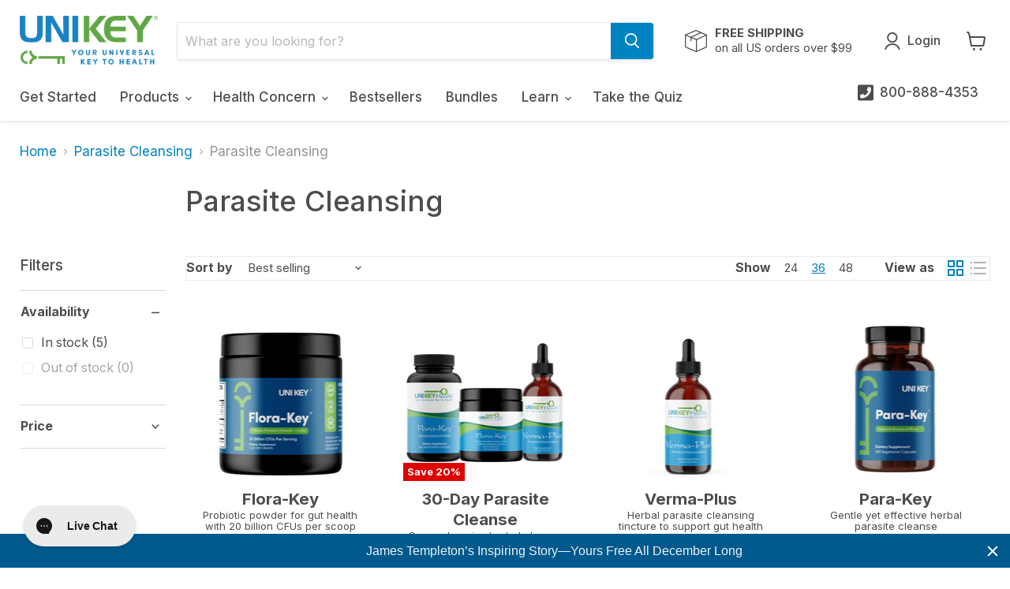

--- FILE ---
content_type: text/css
request_url: https://unikeyhealth.com/cdn/shop/t/119/assets/custom.css?v=170482497491932680821758575388
body_size: 4347
content:
:root{--clr--white: #ffffff;--clr--off-white: #e8eced;--clr--light-grey: #f7f7f7;--clr--medium-grey: #9a9a9a;--clr--text: #4d4d4d;--clr--red: #de0101;--clr--primary-blue: #106f96;--clr--special-blue: #0093cf;--clr--primary-green: #44a800;--clr--special-green: #6fc3b4;--clr--alg-purple: #632b88}html{scroll-behavior:smooth}.rte h1,h1{font-size:2.3625rem;line-height:1.2}.rte h2,h2{font-size:1.75rem;line-height:1.2}.rte h3,h3{font-size:1.5rem;line-height:1.2}.rte h4,h4{font-size:1.25rem;line-height:1.2}.rte h5,h5,.rte h6,h6{font-size:1rem;line-height:1.2}.site-mobile-nav .site-header-actions,.site-navigation-wrapper .site-header-actions{display:flex;align-items:center;justify-content:space-between;max-width:450px}.site-navigation-wrapper .site-header-actions{justify-content:flex-end}.phone-support a{display:flex;align-items:center}.phone-support a svg{width:20px;margin-right:.5rem;display:inline-block}.phone-support a svg path{fill:var(--clr--text)}.page-content.wide{max-width:1200px}.shopify-section:first-child .home-section--content:first-child{margin-top:0}.promo-mosaic--full-width .promo-mosaic--inner{grid-gap:0}.promo-mosaic--full-width .promo-mosaic--inner .promo-block--header{font-size:1.5rem;line-height:1.1}.promo-block--sticker{align-items:center;background-color:var(--clr--red);border-radius:50%;box-shadow:0 6px 12px #00000080;color:var(--clr--white);display:flex;font-weight:700;height:140px;justify-content:center;min-height:100px;min-width:100px;padding:1rem;position:absolute;right:-15px;text-align:center;top:-30px;transform:rotate(23deg);width:140px}@media screen and (min-width: 600px){.promo-block--sticker{top:15px;right:15px}}.collection-list--inner .collection--item span{color:var(--clr--text);font-size:1em}@media screen and (min-width: 1024px){.collection-list--inner{display:flex;justify-content:space-between}.collection-list--inner .collection--item{margin:0;max-width:10%}.collection-list--inner .collection--item:nth-child(n+5){margin-top:0}}.trusticons--section{padding:24px 0;margin-top:4rem}.trusticons--section h2{margin-top:1.25rem}.trusticons--container{max-width:1400px;padding-left:25px;padding-right:25px;margin:0 auto}.trusticons--inner{display:grid;grid-gap:3%;grid-template:auto/1fr 1fr;margin:0 auto;max-width:960px;text-align:center}@media screen and (min-width: 600px){.trusticons--inner{grid-template:auto/1fr 1fr 1fr}}@media screen and (min-width: 992px){.trusticons--inner{align-items:flex-start;display:flex;justify-content:space-between}}.trusticons--item{align-items:center;display:flex;flex-direction:column;justify-content:center;width:100%}.trusticons--item .trusticons--image{margin:0 auto;max-height:75px;max-width:100px}.trusticons--item h3{font-size:1em;font-weight:400}@media screen and (min-width: 992px){.trusticons--img-wrap{align-items:center;display:flex;justify-content:center;min-height:100px}}.highlights-banner__v2 .highlights-banner__align-left{align-items:flex-start;grid-column:1 / 3}.highlights-banner__v2 .highlights-banner__body-text,.highlights-banner__v2 .highlights-banner__span{grid-column:1 / 3}.highlights-banner__v2 .highlights-banner__body-text h3{width:100%}@media screen and (min-width: 860px){.highlights-banner__v2 .highlights-banner__body-text,.highlights-banner__v2 .highlights-banner__body-text h3{text-align:left}.highlights-banner__v2 .highlights-banner__body-text{padding-right:3rem}.highlights-banner__v2 .highlights-banner__align-center{align-items:center;justify-content:center}}.site-page.about-page{margin-bottom:0}.about-page .hero .hero__image img{display:block;margin:0 auto;width:100%}@media only screen and (min-width: 992px){.about-page .hero{display:grid;grid-template:auto/1fr 2fr;align-items:center;grid-gap:10%}}.about-page .hero .hero__content{text-align:left}.about-page__content-grid{background-color:var(--clr--light-grey)}.about-page__content-grid .content-grid{display:grid;grid-template:auto/auto}.about-page__content-grid .content{grid-row:2;line-height:1.5;margin-left:auto;max-width:685px;padding:3rem 10px}.about-page__content-grid .image{grid-row:1;height:100%;width:100%;min-height:200px}@media only screen and (min-width: 992px){.about-page__content-grid .content-grid{grid-template:auto/1fr 1fr}.about-page__content-grid .content-grid .content{align-self:center;grid-row:1;padding-right:4rem}.about-page__content-grid .content-grid .image{min-height:500px}}.about-page__content-wide{font-size:22px;line-height:1.5;padding:3rem}.about-page__content-wide.content--image,.about-page__content-wide.content--text,.about-page__content-wide.content--image h1,.about-page__content-wide.content--image h2,.about-page__content-wide.content--image h3,.about-page__content-wide.content--image h4,.about-page__content-wide.content--image h5,.about-page__content-wide.content--image h6,.about-page__content-wide.content--text h1,.about-page__content-wide.content--text h2,.about-page__content-wide.content--text h3,.about-page__content-wide.content--text h4,.about-page__content-wide.content--text h5,.about-page__content-wide.content--text h6{color:var(--clr--white)}.about-page__content-wide.content--image{background-size:cover;background-position:center;position:relative}.about-page__content-wide.content--image:after{background-color:#000000b3;content:"";height:100%;left:0;position:absolute;top:0;width:100%;z-index:1}.about-page__content-wide.content--image .content{align-items:center;display:flex;justify-content:flex-end;margin:0 auto;max-width:1200px;width:100%}.about-page__content-wide.content--image .content-quote{max-width:400px;position:relative;z-index:2}@media only screen and (min-width: 376px){.about-page__content-wide.content--image{align-items:center;display:flex;min-height:600px}}@media only screen and (min-width: 992px){.about-page__content-wide.content--image:after{display:none}}.about-page__content-wide .author,.about-page__content-wide .author-about{text-align:right}.about-page__content-wide .author{font-family:Roboto Slab,Roboto,Arial,Helvetica,sans-serif;font-size:125%;margin-bottom:0}.about-page__content-wide .author:before{content:"-";margin-right:.5rem}.about-page__content-wide .author-about{font-size:75%;margin-top:0}@media only screen and (min-width: 992px){.about-page__content-wide .content-quote{max-width:400px;margin-left:auto}}.about-page__expert{margin:0 auto;max-width:1200px;padding-left:10px;padding-right:10px;padding-top:3rem}.about-page__expert .image img{display:block;margin:0 auto;max-width:100%}.about-page__expert .content{margin:0 auto;max-width:680px}@media only screen and (min-width: 992px){.about-page__expert{display:grid;grid-template:auto/1fr 1fr}.about-page__expert .content{display:flex;flex-direction:column;grid-column:2;justify-content:center}.about-page__expert .image{grid-column:1;grid-row:1}.about-page__expert .image img{max-width:400px;width:100%}}.cart-subtotal{display:flex;flex-direction:column}@media only screen and (min-width: 376px){.cart-subtotal{align-items:flex-end}}.cart-subtotal>:not(:last-child){margin-bottom:.5rem}@media only screen and (min-width: 376px){.cart-shipping{align-items:center;display:flex;flex-direction:column}}.cart-ordernote{margin-bottom:2rem}@media only screen and (min-width: 376px){.cart-ordernote{align-items:center;display:flex;flex-direction:column;justify-content:center}.cart-ordernote .form-field{width:100%}}@media only screen and (min-width: 376px){.cart-checkout{align-items:center;display:flex;flex-direction:column;justify-content:center}.cart-checkout button{max-width:200px}}@keyframes rotate{0%{transform:rotate(0)}to{transform:rotate(360deg)}}.cart-checkout .button-primary{padding:.75rem 1.125rem}.cart--warning{background:#fcab2c1a;border:1px solid #fcab2c;display:block;font-size:.8em;font-style:italic;margin:0 auto 1rem;max-width:960px;padding:.5rem 2rem}.bogo-heading{align-items:center;border-radius:5px;border:1px dashed;display:flex;font-size:14px;flex-direction:column;margin:2rem auto 0;max-width:700px;justify-content:center;padding:1rem;text-align:center}.bogo-heading h1{margin:1rem 0}.bogo-heading p{margin:0 0 .5rem}.bogo-heading span{color:var(--clr--special-blue);display:block;font-size:2em;font-weight:700;margin-bottom:.5rem}.bogo-heading button{background-color:transparent;border-color:var(--clr--special-blue);border-radius:3px;color:var(--clr--special-blue);cursor:pointer;font-size:.8em;padding:.25rem .5rem}.bogo-heading .bogo-heading__promo-code{align-items:center;display:flex;flex-direction:column;justify-content:center}.bogo-disclaimer{max-width:540px;margin:0 auto;font-size:70%;line-height:1.25}.bogo-promo{align-items:center;display:flex;justify-content:center;padding:2rem;text-align:center}.bogo-promo .promo-product{border:1px dashed var(--clr--medium-grey);border-radius:5px;margin-bottom:2rem;padding:2rem}@media only screen and (min-width: 992px){.bogo-promo .promo-product{margin-bottom:0}.bogo-promo .promo-product:not(:last-child){margin-right:2rem}}.bogo-promo .image{margin-right:1rem}.bogo-promo form{align-items:center;display:flex;justify-content:center;padding:2rem 0 0;width:100%}.bogo-promo form button{align-items:center;display:flex;justify-content:center}.bogo-promo form button svg{width:15px;display:block;margin-right:.5rem}.shipping-countdown{text-align:center;color:var(--clr--special-blue);padding:0 1rem;border:1px dashed}@media screen and (min-width: 992px){.shipping-countdown{text-align:right}}.article--sidebar{max-width:300px}@media screen and (min-width: 1280px){.template-article .mobile-related-products{display:none}}@media screen and (max-width: 1279px){.template-article .desktop-related_products{display:none}}.template-article .related-products span{display:block;font-weight:700;margin:2rem 0 1rem}.template-article .related-products ul{list-style:none;margin:0;padding:0}.template-article .related-products li{align-items:center;display:flex}.template-article .related-products li:not(:last-child){margin-bottom:1rem}.template-article .related-products h3{font-size:1em;margin-top:0}.template-article .related-products img{display:block;margin-right:1rem;max-width:100%}#loader{align-items:center;background-color:#ffffffe6;display:flex;height:100%;justify-content:center;left:0;position:absolute;top:0;width:100%;z-index:100}#loader img{width:75px}#app{max-width:1200px;margin:0 auto;column-count:3;column-gap:2rem}.review{background-position:center;background-repeat:no-repeat;background-size:cover;border-radius:5px;box-shadow:0 3px 9px #0003;display:inline-flex;flex-direction:column;font-size:100%;justify-content:center;margin-bottom:2rem;padding:2rem 2rem 8rem;position:relative;text-decoration:none;width:100%}.review:after{background-color:#ffffffe6;border-radius:5px;content:"";height:100%;left:0;position:absolute;top:0;transition:background .2s;width:100%;z-index:1}.review *{z-index:2}.review .author,.review .testimonial,.review .title{color:var(--clr--text)}.review .title{font-size:1.15em;font-family:Roboto Slab,serif;text-transform:capitalize}.review .testimonial{font-style:italic;line-height:1.5}.review .author{font-size:1.15em}.review .author:before{content:"\2013  "}.review .rating{display:flex;justify-content:center;margin-top:.5rem}.review .rating img{display:inline-block;width:15px}.review .rating img:not(:last-child){margin-right:.5rem}.review p.product-name{background-color:#fff;border-radius:0 0 5px 5px;bottom:0;color:var(--clr--special-blue);color:var(--clr--text);font-size:1.25em;font-size:100%;font-weight:700;left:0;margin:0;padding:1rem;position:absolute;right:0;text-align:center}.review .title,.review p:not(.product-name){transition:opacity .2s}.review:hover .title,.review:hover p:not(.product-name){opacity:0}.review:hover:after{background-color:#0000}@media screen and (max-width: 991px){#app{column-count:2}}@media screen and (max-width: 767px){#app{align-items:center;column-count:auto;column-gap:0;display:flex;flex-direction:column;justify-content:center}}.productgrid--masthead{grid-area:unset}.productgrid--utils{background-color:transparent}nav.productgrid--utils{border:1px solid var(--clr--off-white)}#shopify-product-reviews,.account-address,.article--excerpt-wrapper,.cart-item,.featured-product--container .featured-product--inner,.menulist--inner,.productitem,.pxs-map-card,.pxs-map-section-layout-x-outside-left .pxs-map-card-wrapper,.pxs-map-section-layout-x-outside-right .pxs-map-card-wrapper,.pxs-map-wrapper,.twitter--inner .flickity-slider,.twitter--inner:not(.flickity-enabled){box-shadow:none;border:none}.productitem{transition:box-shadow .3s}.productitem:hover{box-shadow:0 3px 6px #00000026}.productitem--image{overflow:visible}.productitem .productitem--image img{transition:transform .2s ease-in-out}.productitem:hover .productitem--image img{transform:scale(1.05)}.productitem__badge.productitem__badge--soldout+img{filter:grayscale(1)}.productitem--tagline{display:block;width:100%;text-align:center;font-size:13px}.productitem--title{text-align:center;font-size:1.2em;font-weight:700}.productitem--price{text-align:center}.productitem--image img{transition:transform .15s ease-in-out}.productitem--ratings img{display:block;max-width:150px;margin:0 auto;margin-top:.625rem;width:100%}.doorbuster-block{margin-top:2rem}.doorbuster-block img{display:block;width:100%}.doorbuster-block .db-title{margin-bottom:1rem;text-align:center}.doorbuster-block .db-title h2{margin:0 0 .5rem}.doorbuster-block .db-title .countdown{font-weight:700}@media screen and (min-width: 600px){.doorbuster-block{text-align:left}}@media screen and (min-width: 1024px){.collection--featured-products .collection--featured-products-wrapper{display:flex;justify-content:space-between}}.collection--featured-products .collection--featured-product{align-items:center;border-radius:5px;color:var(--clr--white);display:flex;padding:.75rem .5rem;text-decoration:none}.collection--featured-products .collection--featured-product h3{margin:.5rem 0 0}.collection--featured-products .collection--featured-product:nth-of-type(odd){background:linear-gradient(var(--clr--primary-green),#60aa44)}.collection--featured-products .collection--featured-product:nth-of-type(2n){background:linear-gradient(var(--clr--primary-blue),#0193d0)}.collection--featured-products .collection--featured-product:not(:last-child){margin-bottom:1rem}@media screen and (min-width: 1024px){.collection--featured-products .collection--featured-product{height:100%;width:48%}}.product--container{max-width:1200px;margin:0 auto 6rem}.recharge-controls{display:flex;justify-content:center}.recharge-controls p{margin:.5rem}.recharge-controls p a{color:var(--clr--primary-blue);font-size:.9em;text-decoration:none}.tabs a{cursor:pointer}.product-tab{display:none}.product-tab.active{display:block}.product--bundle-discount{border-radius:3px;border:1px solid #d1d1d1;margin-top:1rem;padding:2rem 1rem;text-align:center}.product--bundle-discount h3{color:var(--clr--primary-blue);margin-top:0}.product--bundle-discount p{margin-bottom:0}.product--bundle-discount span{color:var(--clr--red);font-weight:700}.product-form--atc .product-form--atc-qty{width:100%;margin-bottom:1rem}.product-form--atc-button{display:block;width:100%;margin:0}div.rc_popup{font-size:80%;padding-top:1rem!important}div.rc_popup__block{bottom:150%;top:initial!important}div.rc_popup__block:before{top:initial!important;bottom:-20px;transform:rotate(180deg)}.trust-icons ul{display:flex;justify-content:space-between;list-style:none;padding:0}.trust-icons li{align-items:center;display:flex;flex-direction:column;font-size:10px;line-height:1.25;max-width:30%;text-align:center}.trust-icons svg{max-width:25px}@media screen and (min-width: 1024px){.product-form--alt{background-color:#4d4d4d0d;border:1px solid rgba(77,77,77,.22);padding:1rem}#trust_badges_small{display:flex;justify-content:space-between;width:100%}#trust_badges_small img{height:auto;max-width:16%;width:100%}#trust_badges_small img:not(:last-child){margin-right:1%}}.ask-a-question{display:block;margin-bottom:1rem}.klaviyo-bis-trigger{width:100%!important}.template-product .saso-notification{display:none!important}#rc_radio_options{font-size:12px}@media screen and (min-width: 992px){.product-landing-page #rc_radio_options{display:flex}.rc_block:not(:last-of-type){margin-right:1rem}}.rc_block__type__autodeliver,.rc_block__type__onetime{border-radius:5px;position:relative;text-align:center}.rc_block__type__onetime{margin-bottom:.25rem!important}.rc_radio{visibility:hidden;position:absolute}.rc_block__type__autodeliver:not(.rc_block__type--active),.rc_block__type__onetime:not(.rc_block__type--active){background-color:var(--clr--white);border:1px solid var(--clr--off-white)}.rc_block__type__autodeliver span.rc_price,.rc_block__type__onetime span.rc_price{display:block;line-height:1}.rc_block__type--active:before{content:url(/cdn/shop/files/icon-rc-active-check.png?v=1631554906);position:absolute;top:-10px;left:0;right:0}.rc_price{font-size:24px}div#rc_container{margin-bottom:0}#rc_container span.rc_price{font-size:24px}div.rc_popup{align-items:center;display:flex!important;justify-content:flex-end;white-space:normal!important;text-align:center}.rc_popup__block__footer{display:none}.product-landing-page .product-form--atc{align-items:center;display:flex;justify-content:center;margin-top:0}.product-landing-page .product-form--atc-qty{margin-bottom:0;margin-right:.5rem;max-width:25%}.product-landing-page #rc_radio_options{align-items:center;display:flex;font-size:clamp(10px,2.5vw,12px);justify-content:space-between}.product-landing-page .rc_block__type__onetime{margin-right:.25rem!important;margin-bottom:0!important}.product-landing-page .rc_block__type{min-height:100px;display:flex;flex-direction:column;align-items:center;justify-content:center}@media screen and (min-width: 720px){.rc_block,.rc_block__type__autodeliver{width:49.5%}}.accordion .accordion--title{cursor:pointer}.accordion .accordion--body{max-height:0;overflow:hidden;transition:max-height .6s ease-in-out}.accordion.active .accordion--body{max-height:1000px}.product-landing-page section{margin-bottom:4rem}.product-landing-page h2{padding-bottom:1rem;position:relative;text-align:center}.product-landing-page h2:after{background-color:var(--clr--special-green);bottom:0;content:"";height:1px;left:0;margin:auto;position:absolute;right:0;width:75px}.product-landing-page [class*=bg--]{padding:3rem 0}.product-landing-page [class*=bg--] h2{margin-top:0}.product-landing-page .bg--lightgrey{background-color:var(--clr--light-grey)}.product-landing-page .bg--green{background-color:var(--clr--special-green);color:var(--clr--white)}.product-landing-page .bg--green h2{color:var(--clr--white)}.product-landing-page .bg--green h2:after{background-color:var(--clr--white)}.product-landing-page__container{margin:0 auto;max-width:1400px;padding-left:25px;padding-right:25px}.product-landing-page__container.fullwidth{max-width:none;padding:0}.product-landing-page__container.flush-top{margin-top:0}.product-landing-page__container.flush-bottom{margin-bottom:0}@media screen and (min-width: 720px){.product--outer.product-landing-page{display:block}}.product-landing-page .product-landing-page__product-details .product-pricing{justify-content:center;margin-bottom:1rem}.product-landing-page .product-landing-page__product-details .product-pricing .price--main{font-weight:700}.product-landing-page .product-landing-page__product-details .form-field .form-field-title{font-size:10px;top:.5rem}.product-landing-page .product-landing-page__product-details .saso-table{display:none}@media screen and (min-width: 720px){.product-landing-page .product-landing-page__product-details .product-landing-page__product-details-grid{align-items:center;display:grid;grid-template-columns:1fr 1fr;margin:0 auto;max-width:960px}.product-landing-page .product-landing-page__product-details .product-gallery,.product-landing-page .product-landing-page__product-details .product-main{width:100%;height:100%}.product-landing-page .product-landing-page__product-details .product-main{max-width:500px}}.product-landing-page .product-header{margin-bottom:2rem}.stamped-mini-reviews{max-width:150px;margin-left:-15px}.product-landing-page .product-header img.product-rating--small{max-width:150px;width:100%}.product-landing-page .per_serving p{font-size:.8rem;margin:.25rem 0}.product-landing-page .product-flyer{display:flex;justify-content:center}.product-landing-page .product-landing-page__trust-icons ul{display:flex;justify-content:space-between;list-style:none;padding:0}.product-landing-page .product-landing-page__trust-icons ul li{align-items:center;display:flex;flex-direction:column;font-size:.8em;justify-content:space-between;margin:0;padding:0;text-align:center}.product-landing-page .product-landing-page__trust-icons ul li svg{max-width:25px}.product-landing-page .product-landing-page__content{margin-bottom:0}.product-landing-page .product-landing-page__content li,.product-landing-page .product-landing-page__content p{line-height:1.5}@media screen and (max-width: 991px){.product-landing-page .product-landing-page__content .content{background-color:var(--clr--white);border:1px solid var(--clr--light-grey);border-bottom:0;padding-left:1rem;padding-right:1rem}.product-landing-page .product-landing-page__content .content:first-child{border-radius:3px 3px 0 0}.product-landing-page .product-landing-page__content .content:last-child{border-bottom:1px solid var(--clr--light-grey);border-radius:0 0 3px 3px}.product-landing-page .product-landing-page__content .content ul{padding-left:1rem;margin:0}.product-landing-page .product-landing-page__content .content--title{position:relative}.product-landing-page .product-landing-page__content .content--title:after{border-radius:2px;border:solid var(--clr--text);border-width:2px 2px 0 0;bottom:0;content:"";display:block;height:10px;margin:auto;position:absolute;right:0;top:0;transform:rotate(315deg);transition:transform .3s ease-in-out;width:10px}.product-landing-page .product-landing-page__content .content--body>:last-child{padding-bottom:1rem}.product-landing-page .product-landing-page__content .content.active .content--title:after{transform:rotate(135deg)}}@media screen and (min-width: 992px){.product-landing-page .product-landing-page__content .product-landing-page__container{max-width:960px}.product-landing-page .product-landing-page__content .product-landing-page__content-grid{display:grid;grid-template-columns:1fr 1fr;grid-column-gap:5%}}.product-landing-page .product-landing-page__fullwidth-content{padding:2rem 0}.product-landing-page .product-landing-page__fullwidth-content.text--light{color:var(--clr--white)}.product-landing-page .product-landing-page__fullwidth-content .product-landing-page__container{max-width:960px}.product-landing-page .product-landing-page__as-seen-in h2{grid-column:.3333333333}.product-landing-page .product-landing-page__as-seen-in img{display:block;max-width:100px}@media screen and (min-width: 768px){.product-landing-page .product-landing-page__as-seen-in img{max-width:100%}}.product-landing-page .product-landing-page__as-seen-in .product-landing-page__as-seen-in-grid{align-items:center;display:grid;grid-auto-rows:minmax(75px,auto);grid-template:minmax(75px,auto) / 1fr 1fr;justify-items:center;margin:0 auto;max-width:500px}@media screen and (min-width: 720px){.product-landing-page .product-landing-page__as-seen-in img{max-width:150px;width:100%}}@media screen and (min-width: 992px){.product-landing-page .product-landing-page__ingredients .ingredients-grid{align-items:center;display:grid;grid-auto-rows:minmax(250px,auto);grid-gap:3%;justify-items:center;margin-bottom:2rem}.product-landing-page .product-landing-page__ingredients .ingredients-grid.ingredients-grid--1{grid-template:minmax(250px,auto) / repeat(6,1fr)}.product-landing-page .product-landing-page__ingredients .ingredients-grid.ingredients-grid--1 .ingredient{grid-column:.3333333333}.product-landing-page .product-landing-page__ingredients .ingredients-grid.ingredients-grid--2{grid-template:minmax(250px,auto) / repeat(6,1fr)}.product-landing-page .product-landing-page__ingredients .ingredients-grid.ingredients-grid--2 .ingredient{grid-column:span 3}.product-landing-page .product-landing-page__ingredients .ingredients-grid.ingredients-grid--3{grid-template:minmax(250px,auto) / repeat(6,1fr)}.product-landing-page .product-landing-page__ingredients .ingredients-grid.ingredients-grid--3 .ingredient{grid-column:span 2}.product-landing-page .product-landing-page__ingredients .ingredients-grid.ingredients-grid--4{grid-template:minmax(250px,auto) / repeat(6,1fr)}.product-landing-page .product-landing-page__ingredients .ingredients-grid.ingredients-grid--4 .ingredient{grid-column:span 3}.product-landing-page .product-landing-page__ingredients .ingredients-grid.ingredients-grid--5{grid-template:minmax(250px,auto) / repeat(6,1fr)}.product-landing-page .product-landing-page__ingredients .ingredients-grid.ingredients-grid--5 .ingredient{grid-column:span 2}.product-landing-page .product-landing-page__ingredients .ingredients-grid.ingredients-grid--5 .ingredient:nth-of-type(n+4){grid-column:span 3}.product-landing-page .product-landing-page__ingredients .ingredients-grid.ingredients-grid--6{grid-template:minmax(250px,auto) / repeat(6,1fr)}.product-landing-page .product-landing-page__ingredients .ingredients-grid.ingredients-grid--6 .ingredient{grid-column:span 2}}.product-landing-page .product-landing-page__ingredients .ingredient{border-radius:11px;box-shadow:0 3px 6px #00000026;color:var(--clr--text);height:100%;margin-bottom:2rem;padding:1.5rem 5rem 3rem 1.5rem;width:100%}.product-landing-page .product-landing-page__ingredients .ingredients-full-list{background-color:var(--clr--white);color:var(--clr--text);border-radius:3px;box-shadow:0 3px 6px #00000026;padding:25px}.product-landing-page .product-landing-page__ingredients .ingredients-full-list .ingredients-full-title{cursor:pointer;font-family:Montserrat,Helvetica,Arial,sans-serif;font-weight:700;text-align:center;color:var(--clr--primary-green)}.product-landing-page .product-landing-page__ingredients .ingredients-full-list .ingredients-full-title:before{content:"+";margin-right:.25em}.product-landing-page .ambassador-margin{margin-top:-7rem}@media screen and (min-width: 500px){.product-landing-page .ambassador-margin{margin-top:4rem}}.product-landing-page .product-landing-page__ambassador .ambassador-header{padding-left:25px;padding-right:25px}.product-landing-page .product-landing-page__ambassador .ambassador-header img{display:block;width:100%;max-width:650px;margin:0 auto}.product-landing-page .product-landing-page__ambassador .ambassador-body{background-color:var(--clr--alg-purple);border-radius:18px;color:var(--clr--white);margin:0 auto 2rem;max-width:960px;padding:25px;position:relative}.product-landing-page .product-landing-page__ambassador .ambassador-body:after{content:'"';font-family:cursive;font-size:124px;left:0;opacity:.1;position:absolute;top:0}@media screen and (min-width: 768px){.product-landing-page .product-landing-page__ambassador .ambassador-body{padding:3rem}.product-landing-page .product-landing-page__ambassador .ambassador-body:after{font-family:cursive;font-size:1000%}}.product-landing-page .product-landing-page__ambassador .alg-signature{font-family:Roboto Slab,Roboto,Helvetica,Arial,sans-serif}.product-landing-page .product-landing-page__scientific-references{align-items:center;display:flex;flex-direction:column;justify-content:center;padding:0 25px;width:100%}.product-landing-page .product-landing-page__scientific-references span{color:var(--clr--special-blue);cursor:pointer;display:inline-block;text-decoration:none}.product-landing-page .product-landing-page__scientific-references span:before{content:"+";margin-right:.5rem}.product-landing-page .product-landing-page__testimonials{margin-bottom:0}@media screen and (min-width: 700px){.product-landing-page .stamped-wall-photos-wrapper{display:grid;grid-template-columns:repeat(2,1fr);grid-gap:1rem}}@media screen and (min-width: 900px){.product-landing-page .stamped-wall-photos-wrapper{grid-template-columns:repeat(4,1fr)}}.product-landing-page .product-landing-page__usage{margin:0 auto;padding:3rem 25px}.product-landing-page .product-landing-page__usage .product-landing-page__container{max-width:830px}.product-landing-page .product-landing-page__usage a:not([class*=button]){color:var(--clr--white);font-weight:700}.product-landing-page .product-landing-page__faqs{padding-top:3rem;padding-bottom:3rem}.product-landing-page .product-landing-page__faqs .product-landing-page__container{max-width:830px}.product-landing-page .product-landing-page__faqs .product-landing-page__faq:not(:last-child){border-bottom:1px solid var(--clr--light-grey)}.product-landing-page .product-landing-page__faqs .product-landing-page__faq.active .product-landing-page__faq-title:after{transform:rotate(135deg)}.product-landing-page .product-landing-page__faqs .product-landing-page__faq .product-landing-page__faq-title{padding:1rem;position:relative;transition:background-color .5s}.product-landing-page .product-landing-page__faqs .product-landing-page__faq .product-landing-page__faq-title:after{border-radius:2px;border:solid var(--clr--text);border-width:2px 2px 0 0;bottom:0;content:"";display:block;height:10px;margin:auto;position:absolute;right:1rem;top:0;transform:rotate(315deg);transition:transform .3s ease-in-out;width:10px}.product-landing-page .product-landing-page__faqs .product-landing-page__faq .product-landing-page__faq-title:hover{background-color:var(--clr--light-grey)}.product-landing-page .product-landing-page__faqs .product-landing-page__faq .product-landing-page__faq-title h3{font-size:1em;margin:0}.product-landing-page .product-landing-page__faqs .product-landing-page__faq .product-landing-page__faq-body{padding:0 1rem}.refer-a-friend-link{background-color:var(--clr--primary-green);border-radius:5px 5px 0 0;bottom:0;color:var(--clr--white);font-weight:700;padding:1rem 3rem;position:fixed;right:6rem;text-decoration:none}.doorbusters--container{max-width:1400px;margin:0 auto 2rem}.doorbusters--container a{display:flex;align-items:center;justify-content:center;width:100%}.doorbusters--container img{display:block;width:100%;max-width:100%}
/*# sourceMappingURL=/cdn/shop/t/119/assets/custom.css.map?v=170482497491932680821758575388 */


--- FILE ---
content_type: application/javascript; charset=utf-8
request_url: https://searchanise-ef84.kxcdn.com/preload_data.2e4R2n2h4c.js
body_size: 12012
content:
window.Searchanise.preloadedSuggestions=['fat flush','vitamin d','radical metabolizer','ultra h-3','radical metabolism','fat flush kit','mag key','protein powder','weight loss','body protein','weight loss formula','water filter','parasite cleanse','ultra h3','whey protein','ultra h-3 plus','sunflower lecithin','products with','flora key','ultra h3 plus','vitamin b','daily greens','fish oil','vitamin e','smoothie shakedown','liver lovin','immune formula','digestive enzymes','whey protein powder','milk thistle','vitamin c','super epa','vitamin d3','fat flush weight loss formula','adrenal formula','b complex','female multiple','verma plus','super gi cleanse','vit c','vitamin a','new fat flush plan','fatty liver','black currant seed oil','multi vitamin','flaxseed oil','yc cleanse','hair loss','fat flush plan','vitality c','flax oil','y-c cleanse','b vitamins','shower filter','collagen powder','ox bile','water filters','beau cle','time c','skin care','black seed oil','liver detox','gi cleanse','fat flush kit with smoothie','liver cleanse','para key','purity coffee','evening primrose oil','colon cleanse','hormone test','osteo key','ultra h-3 plus effects','vitamin k','blood pressure','manage subscriptions','gall bladder','fat flush book','chia seeds','hair analysis','male multiple','saw palmetto','flax seed','amino acids','thyro key','radical longevity','alpha lipoic acid','eye health','vit d','digesta key','cla soft gel','ultra h 3','prostate formula','bone health','calcium magnesium and zinc','stevia plus','vitamin b complex','pea protein','zinc supplement','gi testing','berberine supplement','fat flush body protein','unikey health bile builder','pea and rice protein powder','flax seed oil','dandelion root','kidney health','acid reflux','parasite test','health bile builder','discount code','evening primrose','super gi','blood sugar','protien powder','lithium supplements','chocolate whey protein','liver lovin formula','mag key magnesium','my colon cleansing kit','ultra h','thyroid support','leaky gut','bile salts','probiotics and prebiotic','sunflower lecithin powder','candida cleanse','sleep aid','radical metabolize','brain health','l carnitine','heart health','vitamin c powder','track order','magnesium complex','advanced daily multivitamin','green tea','calcium plus','black seed','potassium supplement','lower cholesterol','co q 10','the new fat flush plan','colon cleansing kit','fat flush supplements','verma key','omega 3 vitamins','hot flashes','gut health','soy lecithin','digestive enzyme','radical met','bike builder','bone broth','wormwood and black walnut','high cholesterol','african mango','radical metabolism or cla 1000','fat flush soup recipe','returns information','water filtration','radical metabolism bundle','black currant','uni key cla-1000','menopause support','fat flush protein','fat flush multivitamin','calcium and vitamin d3','fat flush gla 90','cran water','y & c cleanse','all books','fat flush books','testing gut','liver support','liver loving formula','adrenal support','fat flush multi vitamin','magnesium glycinate','daily greens formula','b vitamin','radical metabolism book','ann louise gittleman','fast detox diet kit','flora key probiotic','iron supplement','psyllium husk','heavy metal detox','ann louise','my order','parasite cl','womens multi vitamins','l glutathione','hair growth','belly fat','black friday','fat flush plan book','hydrochloric acid','shipping times','joint pain','collagen supplements','pancreatic enzymes','parasite kit','high blood pressure','fat flush soup','corrective creme','broccoli oil','cla 1000 mg','y c cleanse','protein shake','liver health','fat flush whey','male multiple vitamin','collagen protein','vitamin d3 with k','gallbladder support','fat flush weight loss','face cream','detox soup','no gallbladder','zinc selenium','dim supplement','dr rath','zinc p','uni key','choline supplements','chromium polynicotinate','salivary hormone test','fat flush whey protein','kidneys support','gla vs cla','thyroid key','chocolate protein powder','gi panel','candida overgrowth','cortisol support','daily vitamin','2 week smoothie shakedown','uni key beaucle corrective creme','multi vitamins','l lysine','colon cleansing','fat loss','vitamin d with k','dieters multi','black currant oil','returns and shipping','smoothie shakedown guide','black walnut','para-key and verma-plus','smoothie recipes','gluten free','female multiple iron free','alpha acid','zinc with quercetin','beaucle cleanser','ultra h 3 plus','fat flush gla-90','collagen peptides','fish oil softgel','mineral key','all products','african mango seed extract','selenium supplement','primrose oil','digest a key','help for hair loss','hormone balance','hot times','colloidal silver','vitamin d3 with k2','omega fish oil','fast detox kit','radical recipes','fat flush bundle','brown fat','y cleanse','kidney support','hemp seed','h-3 plus','vanilla whey protein','multiple vitamin','immune support','l-carnitine tartrate','protein powders','testosterone for women','cranberry water','saliva test','conjugated linoleic acid','free shipping','pancreas support','expanded gi panel','unikey cla-1000','para pack','folic acid','progesterone cream','liquid vitamins','quick start','water filter replacement','manage subscription','h pylori','anti aging','tissue mineral analysis','alpha lipoic acid supplement','cal mag','customer service','detox soup recipe','green powder','age spots','sign in','fat fl','beaucle bundle','bath filter','hcl with ox bile','manage prescription','flora-key powder','wild yam','joint health','appetite suppressant','estrogen dominance','greens powder','progesta key','yeast infection','digest key','ultra h-3plus','cholesterol reducing','stevia sweetener','unikey health bile builder choline','adrenal stress panel','copper plus','brain fog','gi test','advanced daily','seed oil','prostate health','brain supplement','fat flush whey protein powder','probiotic and prebiotic','memory loss','collagen 4 powder','amino acid','black currant seed','vitamin e plus','glutathione mitochondria','root tea','whey powder','iron free fat flush kit','super greens','thyroid health','2-week smoothie shakedown bundle','fat flush vitamins','detox kit','30-day parasite cleanse','flax seeds','buffered vitamin c','lymph supplements','kidney help','raspberry ketones','beet root','liver loving','eye support','joint support','radical bundle','vaginal dryness','inner balance','ingredients in ultra h3 plus','the new fat flush plan book','parasite bundle','fat flush for life','amino acid supplement','turmeric supplements','gi diagnostic testing','radical longevity book','pantothenic acid','female multiple iron and copper-free','daily multivitamin','dry skin','subscribe and save','ultra fast fat flush','lithium or','vitamin k2','g i cleanse','vit k','build your own bundle','gut flush plan','organic coffee','radical metab','under counter ultra ceramic water filter','menopause weight gain','gut flush','cranberry concentrate','colon cleanse kit','vitamin b6','my colon cleanse','rice and pea protein powder','men’s health','bile build','bathtub filter','hormone testing','when is my current order shipping','sea buckthorn','sunflower lecithin supplement','2 week smoothie','log in','change email','b complex forte','heavy metal','smoothie shakedown bundle','grape seed extract','sea moss','vit e','vitamin b 12','omega 3 fatty acid','fat flush multi vitamins and minerals','appetite suppress','heavy metals','shipping to canada','advanced daily multi','urinary tract','soups recipes','para plus','blood pressure support','choline with taurine','lymphatic system','parasite testing','bile salt','change passion','stomach acid','hair analysis test','fat flushing','diabetes support','supplements for osteoporosis','liver-lovin formula','ingredients in corrective creme','super-gi cleanse','cortisol pro','just like sugar','face lotion','products for fatty liver cleanse','quickstart bundle','mens health','fast track detox kit','fat flush protein powder','control blood sugar','grapefruit seed extract','weight loss bundle','fat flush recipes','no soy lecithin','hair mineral analysis','fat flush gla','coffee alternative','bile booster','body protien','on ultra h-3 plus','cla softgel','digestive health','e book','discount codes','calcium magnesium vit d','vitamin d 3','lung health','restore your gallbladder','fat flush vitamin','thyroid test','no gall bladder','fat flus','heal leaky gut','perfect collagen protein','metabolic support','methyl folate','gall stones','b-12 methylated folate','gla 90 oil','chia seed','vitamin b-12','bad breath','multivitamin & mineral','the new fat flush','probiotic powder','pantothenic acid vitamin','fat flush diet','lab tests','dark spots','mag key magnesium supplement','unikey cla 1000','fat flash','quick start bundle','women health','beta glucan','cholesterol levels','sleep products','shower head','green tea extract','fast track detox','fat flush perfect 10','blood sugar support','urinary tract health','metabolic menders','advanced daily multiple','whey protein chocolate','hormone support','fat flush multi','adrenal fatigue','30 day parasite','fat flush formula','weigh loss','metabolism booster','louise gittleman','liver lover','metal detox','ginkgo biloba','aloe vera','refer a friend','natural supplement for reflux','candida cleans','perfect amino','air filter','water filter replacement filter','order number','testosterone for men','flora key stevia','african fat','female multiple iron free and copper-free','vit c powder','candida diet','ab complex','lithium supplement','vit d3','cold pressed black seed oil','depression and anxiety','dhea supplement','vitamin do','hormone replacement','omega 3 oil','radical metabolizer book','quick start guide','men\'s health','liver detox kit','fat flush cookbook','radical metabol','does stress affect','vit b','lecithin grapeseed','yeast overgrowth','side effects','help with diarrhea','bile b','mag-key key','oregon grape root','acmella oleracea','ultra fat flush','smoothie shake','constipation issues','bone loss','beaucle corrective creme','anti fungal','lipoic acid','immune health','uni key cla 1000','fatty acid','at home tests','female multi','bath tub filter','500 mcg of l-carnitine tartrate','fiber supplements','uni key bile builder','ceramic water filter','gamma linolenic acid gla','2025 year of the','vegan fig tart','collagen 4+powder','colon health','red tox 200','african mango and raspberry ketones','hair and nails','super cleanse','bone density','500 mcg of l-carnitine','radical metabo','anti inflammatory','ultra h-3 plus brain support','smoothie shakedown book','vitamins for inflammation','detox liver','gall bladder diet','menopause weight loss','iodine supplement','pea protein powder','meal replacement','hiatal hernia','body pro','arthritis supplements','thinning hair','cortisol test','face wash','perfect 10 products','urinary and function','morning pills','uni key cla1000','black current seed oil','beau cle corrective creme','pro biotics','advanced multi','calcium d','nerve health','soup recipe','it c with quercetin','test kit','zinc picolinate','flora key probiotic powder','ultrah3 plus','tub filter','hi cleanse','bile support','bladder health','cla mg','y c','vita c','ultra h plus','anxiety help','cholesterol help','auto ship','cleansing inflammation in the body','daily multi','first time','fast track','vegan protein powder','thro key','low stomach acid','mens products','turmeric capsules','manage shipment','advanced daily vitamin','meg key','ultra h3 benefits','progesterone complete','para key verma plus','epa & dha fish oil','books by ann louise gittleman','my order information as to when it will be delivered','special order','zinc forte','arthritis pain','radical meta','vitamin for the eyes','belly fat weight loss','hot times for women','my colon','the fat flush kit','multi vita','iron supplements','multiple vitamins','heart burn','proteolytic enzyme','fat flush products','the fat flush plan and dim','digestive key','super b complex','unikey bile builder','linoleic acid','tissue mineral','smoothie recipe','vegan protein','pro biotic','10% discount code','meno pot','silver excelsior chelated silver oxide solution','how to eat chia seeds','yeast cleanse','digestion enzymes','vitamin d3 k2','water bottle','iron pills','i used to have cancer','much vitamin','carb control','choline salt','cholesterol lower','liquid vitamin c','fat flush foods','2 smoothie shakedown','bone support','sex drive','mg choline','face cleanser','vital protein collagen','fat flu','black seed oul','product for leaky gut','vanilla whey','joint supplement','parasite cleanse kit','fat flush whey protein vanilla','calcium supplement','fast track detox diet','daily green','diabetes help','bit c','fat flush pills','mens multiple','multivitamin for women','lower blood pressure','uni key health mag-key','resveratrol plus','cranberry detox','beauty bundle','home test','gut cleanse','supplement for fatty liver','green drink','iron free','skin cleanser','black friday sale','brain support','the fat flush plan','radical cookbook','parasites test kit','promo code','osteo calcium','radical energy bundle','detox diet','fat flush supplement','bit d','type 2 diabetes','2 week smoothie shakedown bundle','alpha lipoic','bio builder','beau cle cleanser','unikey weight loss formula','mold detox','l gl','vaginal health','product satisfaction','formula sf722','fast fat flush guide','liver products','phosphatidyl serine','mg key','d ribose','toxin cleanse','weight loss kit','may key magnesium','cancer protocol','hair test','non gmo soy','far flush','cla supplements','international shipping','bladder control','2-week smoothie shakedown','30 day parasite cleanse','gum health','dark circles under eyes','multi-spray shower filter','fatty liver bundle','mental health','womens multi','msm proper','magnesium lotion','it d3','hydroponically acid','women\'s multiple','smoothie bundle','testosterone replacement','chelated silver oxide solution','lower blood sugar','thyroid testing','services this week','labor day sale','wife eat','new you medical span','pla plate','test product','bile flow','best weight loss','pre workout','sleep formula','eye vision products','multi vitamin iron free','met oil','gamma e','frequently asked questions','home tests','belly bloat','protein drink','liver formula','fat burn','fat flush guide','plant protein','satisfaction guarantee','lithium o','90 day guarantee','hi test','worm wood','unikey discount code','gla supplement','radical longevity products','memory function','omega-3 3x','hair testing analysis','vitamin d 1000','pancreatic inflammation','shipping cost','memory and brain health','silver excelsior','symptoms of fatty liver','black friday 2023','wormwood and black walnut cleanse','shower filter head','weight liss','super epa fish','advanced multiple','immune system support','yeast infections','heavy metal cleanse','the new','a2 whey','grape seed oil','ox bile salt','mens multi','non gmo','stress formula','ultra h-3 procaine','weight loss summer','caprylic acid','ringing in the ears','shower head filter','cla vs gla','whey protein a2','lose weight','get the sugar out','ultra 3 plus','high blood','why to buy from us','how i beat cancer','m n m','colon kit','s cardiovascular','pre and pro biotics','women’s vitamins','organic flax oil','milk thistle liver cleanse','the new fat flush journal and shopping guide','soup r','benefits of magnesium','intestinal gas','woman’s oil','b3 for skin','heavy metal testing','fat flush ki','supplements if you do not have a gallbladder','thorne vitamin d','mega key','multivitamin formula iron and copper free','cacao powder','monk fruit','living beauty','best probiotics','fat flush drink','parasites cleanse kit','how to restore your gallbladder book','skin care trio','fatty acids','the fat flush plan book','natural estrogen','james templeton','shower water filter','magnesium oil','hair skin nails','primrose evening oil','hemp seeds','saliva hormone test','new fat flush','protein whey','go cleanse','weight loss in menopause','super gl cleanse','discounts codes for','blood test','omega 6 supplement','sms secret sale','digestive bundle','lecithin powder','essential oil','chocolate whey','fat flush smoothie','fat flush trio','vitamins c','fat digestion','hair supplement','calcium supplements','smoothie shake down','hair sample','womens health','time release vitamin c','rice protein','at home','sink filter','body protein smoothie recipe','supplements for liver','magnesium for heart','unikey cla','women’s multivitamin','weight los','womens multi vitamin','vitamin b3','shower filters','adrenal re builder','d3 k','blood sugar control','adrenal health','slow digestion','vitamin d with vitamin k','chocolate protein','womens oil','urinary support','manage my','dieters multi vitamin','glucose control','women vitamins','build your bundle','licorice root','biotin 100 tablets','vitamin b2','fat flush journal','protein bar','d3 k2','womens vitamins','oregon grape','female formula','bile builder is available through uni key health','uni key collagen 4','fulvic humic','heal bone','largest on','definition in','fat flush protein smoothie','shake down meal plan','what time does start','collagen bar','and berberine','parasite food guide','healthy urinary tract formula','what is gla used for','vinegar and','super gla','uti relief','organic flaxseed','thyroid care','supplement an hormone','alternative to','my is','bovine extracts','uses with','cholesterol control','liver and gall bladder cleanse','beet powder','post menopausal','methyl b','anti parasite','coffee purity','uti support','men vitamin','aging and beauty','digestive aid','bile builder special','male multivitamin','30 day parasite cleanse guide','essential amino acids','osteoporosis key','liver help','track my order','copper test','fat flush smoothie kit','parasite protocol','oat test','raw thymus','to remove cysts','omega flax','oxi key','saliva tests','fat and tired','l carnitin','vitamin k1','fat flush multiple vitamin','gerovital h-3 plus','3 day detox','for 10% off','younger skin','beaucle skin care','male vitamin','holiday recipes','products for uti','h3 plus','low blood sugar','eye ca','hair tissue mineral analysis','iodine thyroid','cook book','home hormone kit','hcl pepsin','hair growth vitamins','non-gmo soy','super hi cleanse','heart help','help with balance','woman vitamin','mineral analysis','on bile builder','turmeric supplement','blood builder','night sweats','how to get my 10% off','health bilebuilder','improve brain function','l proline','peri pause','magnesium glycerin','copper overload','female libido','what to for low testosterone','diet with para-key','low testosterone','mineral test','shake down','probiotic plus','womens vitamin','fat flush ebook','body protein powder','skin cream','vitamin g','dhea for men','unikey health','muscle recovery','fat flush iron free dieters multivitamin & mineral','parasites cleanse','gut health repair','women multi vitamin','multi vitamin and mineral','on the go guide','product information','bile bile','mag ket','mens vitamins','beaucle products','mitochondria support','weight loss vitamins','weight gain','multi for women','bio-identical hormones','joint supplements','bladder support','men’s multiple','shipping to u','money back guarantee','vitamin e supportive','flush kit','beauty skin care','betaine hcl','the fat flush','fat flush recipe','smoothie shakedown recipes','gallbladder ebook','log out','trace nutrients','radical book','mcg oil','version plus','of potassium','my colon cleanse kit','home page','high fiber','flora key powder','radical metabolism plan','no iron','fat metabolizer','beaucle corrective','ro systems','wormwood and walnut','cla and weight loss formula','ship to canada','multi vit','liver cleansing','fat blaster','vita d','flor key','pay to lose','micro nutrient','stool tests','what is the difference gla vs cla','mag-key magnesium','turmeric root','help to sleep','flora-key probiotic powder','apricot kernel','replacement filter','the new fat flush foods','book radical longevity','fat flush body protien','guess who came to dinner','multi-spray filter','diet plan','ox bike salts','fat flush cla','help with kidneys','and serrapeptase','stool test','supplements containing','gla oil','tma test','brain formula','buffered magnesium','6104 shower filter','sleep help','ed help','hair metals','fat burning','fiber supplement','thicker hair','powder probiotics','blood sugar formula','whey protein vanilla','bone builder','k2 d3','carb cravings','guess what came to dinner','copper free','radical me','fungal cleanse','micro nutrient blood test','stem cell','uni key weight loss formula','auto order','sweet wheat','womans vitamin','bil builder','vision health','memory boost','ann louis gittleman','what is cla','arnica montana','verma cleanse','parasite cleans','proteolytic enzymes','female multiple vitamin','grass fed','uni key mag-key','irish moss','fat flush w','gi tract','folate supplement','diabetes risk','radical recipes cookbook','fat flush multivitamin and mineral','products for women','30 day cleanse','hair analysis kit','renew life','dairy pre-biotic','protein with collagen','mango seed','keto diet','fat burning supplement','gut chromium','stem cells','10% off first order','her s','fat flush smoothie shakedown guide','stomach fat','shipping info','fat flush chocolate protein','super gi cleansing','does bile builder cause constipation','cortisol issues','uni key beaucle corrective','new fat flush book','sugar cravings','sign on','dr ann louise gittleman','first for women','wheat grass juice','sign up','plant based protein','hair loss support','chromium get','replacement filters','liver and gallbladder support','test results','book fat flush for life','methyl b complex','blastocystis hominis','womens multiple','urinary tract support','verma plus black walnut','contact us','fat lush','how to use','ringing in ears','high lignan flax oil','there key','bili builder','expanded gi','bile acids','d vitamin','metabolism bundle','do you ship to canada','vitamin daily','y-c cleanse ingredients','magnesium powder','apple pectin','gallbladder detox','shakedown bundle','energy support','biotin 5 mg','fat flush advanced daily multivitamin','green life','bike salts','pre diabetes','liver care','dr rath healthy collagen','essential oils','flora key sweetener','reduce cholesterol','heavy metal test','low progesterone and estrogen','flower synthetic','gray hair','hcl plus','support supplement','testosterone health','bile builder digest key','losing hair','is there procaine in ultra h-3','broken bones','pure hers','women’s for','ultra h plus in','a s pa pro','branch chain amino','bile acid absorption','ultra h-3 3 months','has super gi cleanse been','creatin products','digestiv enzyme','collagen 4 plus powder','beau cla','arthritis in','loss for','fat ush','weight loss metabolism booster','key with','female multiple iron','mag cream','your body best','article on bile builder','men over 50 multi vitamin','smoothie boosters','help lose weight','test product page','cell cleanse powder','immunity formula','advanced multivitamin with methylated b','for joint pains','radical metabolic','breeze of','memorial sale','hydrating moisture','ga adrenal','the best weight loss','fat flush eating plan','manage order','pure cream','instructions for parasite cleanse','liver bundle','parasi cleanse','parasite remedies','parasite relief','weight loss f','download to track','co w 10','pain kit','ann louise gittleman book','as edge','hyaluronic acid','source of','potassium plus','omega 3 supplements','skin for wrinkles','skin glow','weight loss formula iron free','products for gut','diet for parasite cleanse','liver greens powder','saliva form','products for brain','fat flush capsules','flora-key tea','fat thighs','para para','flora-key probiotic','ultra h 2','cancer therapy’s','stevia flush','multivitamin copper','parasite cleanse protocol','body & oil','where to supercharge supercharge bile builder radically','contact infor','mens vitamin','liver detox recipe','fat flush protein vanilla','fat flush detox soups','supplement eye health','help with anxiety','stress relief','organic oil','high triglycerides','hair care','proline high','multivitamin and mineral','radical metal','nutrients for bile production','parotid gland','brain plaque','loss formula','gallbladder diet','b complex forte including','heart health cholesterol','high lining','can a vegetarian do the fat flush diet','hydrochloric a id','fat flush detox soup','pre and probiotic','multivitamin women','magnesium for sleep','african mango seed','parasite cleanse diet','what products do you have for healthy hair','progest a key','ver a plus','faucet filter','fat flush bile builder','black seed powder','fat flush whey chocolate','vaginal support','saw palmetto with','parasite prevention','is liver formula gluten free','balance oil','vitamin c for face','dr rath collagen','radical metabolizer special sale','c 15 100 mg','vitamin to the eyes','the gut flush plan','ingredients of unikeyhealth','nutrients testing','under counter ultra-ceramic water filter','ingredients of key','dark circles','vitamins with b12 and folate','how to get out parasites','uni key beaucle','life of','bile supplement','cleanse guide','lovin liver','promo codes','parasite test kit','radical metaboliz','glucose support','face moisturizer','special offer','sweet wormwood extract','aloe vera gel','undecylenic acid','radical mot','green coffee','vitamin d k2','how to order','hormonal balance','men\'s prostate','fat flush multivitamin & mineral','liver spots','horse chestnut','safe water','new radical recipes','gerd help','bile formula','health and time','magnesium malate','hormones for menopausal','menopause weight','fat flush chocolate whey protein','body protein ingredients','weight loss pills','esophageal irritation','ed pro','zinc plus','to 3,000 mg','thyroid supplements','super oxide','fat flush 10','fat flush vit','shipping to','fast track kit','heal your gallbladder','balance author shipping','beau cl','unikey products','process chocolate','magnesium forte','woman\'s vitamin','parasite tincture','black wa','ultra h-3 no plus','vitamin d and k','whey chocolate','digest eze','standard is','imperial ultra ceramic filter','beyond pritikin','how do i change my','flora powder','bone up','muscle strength','cla vs gla-90','citrus oil','the 3 day','body flush','recipe for','anti bloating','radical metabolism diet','fat flush shake','anti wrinkle','estrogen test','vitamin c in','high lignan flax seed','broccoli sprout powder','protocol for cleansing kit colon','vegetable supplement','fat flush mult','how to lose weight','parasite cleansing kit','sagging skin','can you cla and gla','complete e','super nutrition','low libido','brain memory','h 3 plus','how much magnesium do i need','order information','gla for skin','men\'s vitamin','ultra mag magnesium','gallbladder flush','progesterone for men','forta flora','anti yeast','phone number','nutrients for bile builder','thyroid glandular','multivitamin without iron','reproductive health','for fatty liver','ingredients in the multi vitamins','progesta care complete','collinsonia root','protein power','dieters multivitamin & mineral','cranberry powder','kidney and','uni key cla','original ultra h-3','aloe juice','calcium and vitamin d','woman vitamins','currant oil','radical weight loss sale','willow bark','sugar control','the dieter\'s multi','is my 10%','contact information','once a day','face products','ann gittleman','water filter repl','what is the two week shakedown','inulin fiber','womens multi with iron','cold liver oil','rest less','30 parasite cleanse','liver bile builder','muscle loss','gi map','vitamin shop','milk thistle without','rain health','liver lovin special','product for balance','inhibit diarrhea','liver flush','men’s multivitamin','fat flush soups','spring allergies','vitami d','fat loss comb','new customer','glutathione and mitochondria','instructions for the parasite kit','may key','supplement for energy','before the change','parasite cleanse para-key','immune formula dietary supplement','beaucle beauty','stool test kit','the ultra fat flush plan','verma plus wormwood','parasite tests','product information sheet','energy drink','what is protein','how to change passion','fat flush whey protein chocolate','white filter','all bone formula','chromium and zinc','female multivitamin','for cholesterol','peri menopause','ann louise gi','dieter’s multi','product warning','radical long','pylori bacteria','broccoli sprouts','vera key','vitamin b₁₂','multiple vitamin men','low dose','fat flush i go','cancer care','what be better','new fat flush plan book','fat flush a2 whey','ultra high','sinus issues','mens hormonal support','melanoma for health','reducing cholesterol','multivitamin with no','heart support','ringing in ear','l taurine','radical weight loss started','bromelain with papain','mineral testing','probiotics for health','vanilla protein powder','uní key health bile builder','ultra-ceramic filters','citrus bioflavonoids','fatflush soup','parasite detox','flax see oil','fat flush protein powder no inulin','essential women oil','hot times testosterone','oil soluble vitamin c','thorne sf722','age spot','antioxidants and colon cleansing','red ginkgo','cleanse protocol','vitamin c time release','systemic enzymes','radical weight loss','raw spleen and thymus','women’s multi','black seed pil','progesterone crème','bpa free','detox plan','menopause collection','ann gittleman\'s','c i a','info on','ulcerative colitis','estro balance','liquid vitamin','choline and taurine','energy and weight loss','what does the bile builder help with','gut flush herbs','water system','hormone therapy','beaucle be','fat flush metabolism book','product for eye bags','centipeda aromatic','pr biotics','presentation vitamins','radical metabolism quick start guide','calcium with magnesium','testing kit','red vine leaf','uni key health','powder form metabolism booster','phosphate acid','30 day parasite cleanse kit','mag cal','vitamin u','hi-lignan flax oil','bone supplement','epa & dha fish','betaine with pepsin','uni key hcl','fat flush drink recipe','fat flush vanilla whey','stomach ulcer','vision supplements','ultra gh-3','multi vitamin and mineral supplement','fat flush powder','calcium mg','healthy bile builder','liver cleanse fast','water f','appetite suppressants','weight loss soups','cold oil','natural testosterone','intestinal cleanse','shakedown guide','parasite book','filter replacement cost countertop aio water filter with metalgon','first time order','magnesium oxide','menopause hair loss','vera plus','help center','musciformis ultra','uni key smoothie','fat flush kit with iron','c cleanse in kit','skin cancer','gluten free greens','fast start','glandular supplement','vitamin t','multivitamin and minerals','ultra glolo','proline lysine c','b forte','hormone panel','hcl v','progestakey instructions','unikey adrenal formula','joint inflammation','potassium with do mercury','proteins powder','blood sugar balance','wheat grass','ultra ginkgo','fat flush weight plan','pathogenic acid','own protein','free fat flush guide','smoothie shakedown guide ebook','thyroid kit','1000 mg cla','contact unikeyhealth.com','intestinal comfort','help with memory','nutritional yeast','milled flax seeds','lotion for','daily green formula','healthy metabolism','gamma linolenic acid','slow pot','product trio','my prescription','hair color','the fast detox diet kit','fountain of youth','bowel cleanse','broccoli oils','article on intermittent fasting that came out around 4th of july','magnesium taurinate','what\'s best for','immune system','skin supplements','change order','par par','fat flush perfect 10 guide','uni key weight loss','hip pain','co enzyme','calcium with d3','uti supp','air filtration','directions for','fat flush form','human growth hormone','blood flow','fat flush dieters multi','progesta care','supplement to help digest your food','bile builde','water replacement filter','radical recipe','ora key','air filters','water purifies','post menopause','saliva testing','mag ke','smoothies recipes','vitamin for men and weight loss','kitchen water filter','omega flax seed oil','day parasite cleanse','fat flush mul','magnesium supplement','hair thinning','women\'s health','bile supplements','why protein','new fast flush plan','sex help','fat flush iron free multivitamin and mineral','free cla-1000','smoothie shakedown recipe','add probiotic','b1 vitamin','cell food','d i m','does uni key to','women\'s vitamins','stubborn belly fat','fast detox','inositol supplements','soup recipes','ultra he','new fat flush foods','sexual health','seed extract','digest ease','curb oil','dieters multivitamin','sun damage','current oil','thyroid supplement support','mega hydration','ultrah-3 plus','water systems','radical metabolism product','protein isolate','colon cancer','gallbladder cleanse','parasite clean','parasites verma','menopause book','best for menopause','sun care','no spleen','fat flush detox soup recipe','water filters for kitchen single','women multivitamin','black oil','gla on skin','fat flush a2','what is','fat program','liver oil','high fiber supplement','canada shipping','para key colon cleansing kit','better blood flow','track shipping','calcium magnesium','grape seed','how do i change my email','fat flush with gla','under counter','ox bile supplement','milk this','one month smoothie','vit b 12','radical meta book','email discount','any idea when progestakey be back in stick','immune formulas','enzymes for body','probiotic supplement','leaf extract','restore liver','black current oil','nutrients blood testing','gl test','liver lov','itamin c','weight loss formula off','the new fat flush book','weight loss shake','vegan bile builder','detox soups','full mood','vitamin d3 with','anxiety and stress','black current','good night','protein pea and rice powder','irvingia gabonensis','i key health systems’ mag-key','men\'s multivitamin','gla vs cl a what\'s the difference','fast flush','is bile builder for weight loss','gut test','version key','shake down guide','weight loss formula ingredients','e plus','female mul','radical sale','best sellers','strontium magnesium','day cleanse','uni key beauty corrective creme','give up sugar','vs means','black walnut and cloves','liver cleans','gla bile','e books','under counter water filter','choline supplement','vaginal significant','para health','breast cancer','diet with colon cleanse','omega oil','cholesterol cleanse','coconut oli','para-aminobenzoic plus','fat flush body protein powder','circulation problems','salivary test','multivitamin for men','the keys to health','replacement water filter','recipe for fat flush soup','ph balance','ann li','fat flush dieters multivitamin & mineral','natural progesterone','cold article','how to food journal','plant enzymes','smoothie flavors','betaine hydrochloric acid','what has dhea','detox bath','radical metaboli','panel begins','g m g','bile builder bundle','hair mineral','liver formula ingredients','no lecithin','stomach ulcers','sunflower powder','detox diet cleansing','blood vessel health','parasite cleanse book','gittleman diet','silver excelsior chelated silver','thyroid articles','vitamin test','broth recipes','unikey radical metabolizer','gentle iron','stress care','cortisol saliva test','she and','complete magnesium formula','how to send an email','multi mineral','what ingredients does have','memory support','hair growth support','restore your gall bladder','oz to','green tea e','beaucle moisturizer','adrenal night formula','african mango extract','recipe for smoothies','collagen soup','fat flush soup guide','uni key collagen','uni key female multiple','woman vitamin support','woman daily vitamin','gallbladder heal your','gallbladder healing','true cellular','female hormones','cyber sale','flax oul','amla oil','heavy metalgon','unikey weight loss','protein blend','black friday special','hormon panel','intolerance up','fat flush diet book','ingredient list for products','magnesium l','high cortisol','hav products means','vitamins bones','calcium and vitamin','hair products for growth women','organic plant based smoothie','kidney disease','africa mango','powder liver','general health supplements','flax powder','first order 10%','brown on','add to a current order','water ro system','monster bogo','produce for','lead content','ask a question','can you drink with y cleanse','stomach issues','liver lo','heart disease','so formula','mineral k','women sexual','zinc deficiency','ostea key','hormone levels','control cravings','shake down snacks','cranberry diet','inflammation og the gut','broken bone repair','acid reflex','uni key flax oil','morning smoothie','lab tested','what is ultra h-3','act powder','articles on your gut','gut problems','things to do for your gut','high blood sugar','parasite promo','cleans cells','detox the cells','hydrolyzed collagen protein powder','sugar support','candid y','eye issues','fat flushe weight loss formula','blood booster','how much will shipping be','can i use alone','hydrolyzed collagen','collagen 5 plus powder','hydrolyzed collagen powder','body bio','beaucle ultra hydrating moistur','belly fat burning','magnesium dose','fine by','refund a product','urinary support for women','fat flush bile','appetite control','uni key radical metaboli','free radical','men things','antibiotics supplement','h-3 procaine','keto kit','anti aging brain formula','raspberry ketones e','does hcl+2','calcium per day','need calcium per day','protein vanilla','magnesium th','vitamins that help with','men multivitamin','food guide','hi protein powder','uti prevention','key healthy','40 pound weight loss','cleanser cleanser','50% off collagen','caffeine pills','1 get free','urinary track healthy','counter water','counter water filter','guess what came to','uni key verma-plus','advance daily multivitamin','vitamin k2 d3','the constipation product','chocolate protein shake','parasite c','4090 my colon cleansing kit','3210 adrenal formula','bile health','lab work','magnesium threshold','recipes and broccoli','step key','vitamin bundle-available','magnesium and potassium','liverlovin formula','dry eye','uni key health super epa','fat flush cla-1000','female dryness','omega 3 6 supplement','thyroid symptoms','d k','does this help with diarrhea','water filters that filters','relief from','to take on 30 day parasite cleanse','weight loser','products to help hair loss','release vitamin c','men multi vitamin','sugar detox','seed oils','unikey metabolizer','dr ann','test adrenal','10 day fast track detox diet','daily vitamin dosage','dr aslan','birthday sale','skin care bundle','key collagen','blood sugar for','hydrating water','adrenal formul','enzymes digestive','do you have a for this product','advance formula','cardiovascular support','cell health','dietary collagen','loss of taste','adrenal times','magnesium for men','low copper','skin tighten','wheat grass powder','chocolate fat flush whey protein','berberi e','ultra g','shipping to canadian','fat flush drink recipes','uni key ultra h','weight loss progesterone','hormone including','does cla you','what causes osteoporosis','discounts on saliva hormone test','3 day protocol','hiatal hernia and gerd','of older adults','directions for from','memorial day bogo sale','collagen bundle','how does plus work','2 week fa','bi est','gluco balance','fat flush body','use by dates'];

--- FILE ---
content_type: text/javascript
request_url: https://unikeyhealth.com/cdn/shop/t/119/assets/custom.js?v=88175780971093485271758575388
body_size: -515
content:
const cartItemQuantitySelector=document.querySelectorAll(".cart-item--quantity select.form-field-input"),cartItemsRemoveButton=document.querySelectorAll(".cart-item--remove-link");cartItemQuantitySelector.length&&(cartItemQuantitySelector.forEach(select=>{select.addEventListener("change",function(){setTimeout(function(){location.reload()},1e3)})}),cartItemsRemoveButton.forEach(btn=>{btn.addEventListener("click",function(){setTimeout(function(){location.reload()},1e3)})}));const accordions=document.querySelectorAll(".accordion");function cycleAccordion(accordion){let title=accordion.querySelector(".accordion--title"),content=accordion.querySelector(".accordion--body");title.addEventListener("click",function(e){accordion.classList.contains("active")?accordion.classList.remove("active"):accordion.classList.add("active")})}accordions.forEach(accordion=>cycleAccordion(accordion));const plpContentBlocks=document.querySelectorAll(".product-landing-page__content .content");(window.innerWidth>991||document.documentElement.clientWidth>991)&&plpContentBlocks.forEach(block=>{block.classList.remove("accordion")});
//# sourceMappingURL=/cdn/shop/t/119/assets/custom.js.map?v=88175780971093485271758575388
